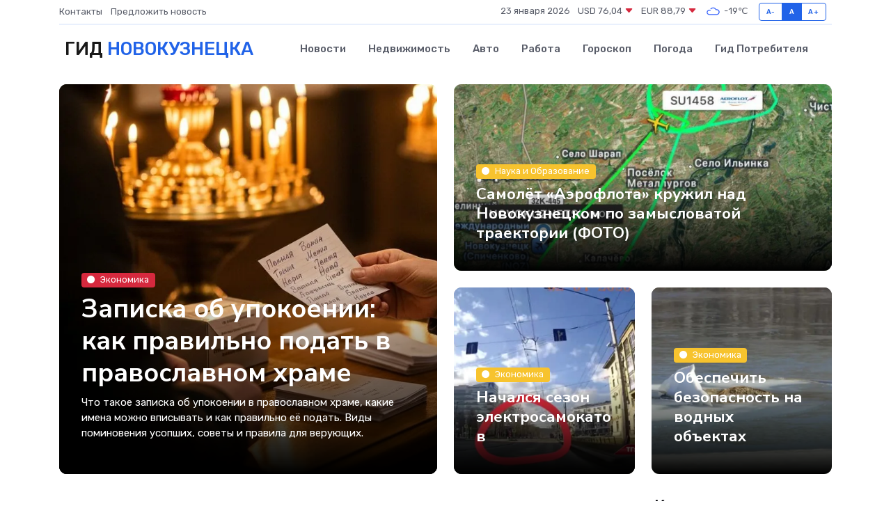

--- FILE ---
content_type: text/html; charset=UTF-8
request_url: https://novokuznetsk-city.ru/
body_size: 8513
content:
<!DOCTYPE html>
<html lang="ru">
<head>
	<meta charset="utf-8">
	<meta name="csrf-token" content="dy96RcAscdiSYvYmYCFafHRZ47uF8tccaT8YM7f8">
    <meta http-equiv="X-UA-Compatible" content="IE=edge">
    <meta name="viewport" content="width=device-width, initial-scale=1">
    <title>Новокузнецк &mdash; гид, новости, афиша</title>
    <meta name="description" property="description" content="Городской портал Новокузнецк: новости, форумы, доска объявлений, справочная информация">
    
    <meta property="fb:pages" content="105958871990207" />
    <link rel="shortcut icon" type="image/x-icon" href="https://novokuznetsk-city.ru/favicon.svg">
    <link rel="canonical" href="https://novokuznetsk-city.ru">
    <link rel="preconnect" href="https://fonts.gstatic.com">
    <link rel="dns-prefetch" href="https://fonts.googleapis.com">
    <link rel="dns-prefetch" href="https://pagead2.googlesyndication.com">
    <link rel="dns-prefetch" href="https://res.cloudinary.com">
    <link href="https://fonts.googleapis.com/css2?family=Nunito+Sans:wght@400;700&family=Rubik:wght@400;500;700&display=swap" rel="stylesheet">
    <link rel="stylesheet" type="text/css" href="https://novokuznetsk-city.ru/assets/font-awesome/css/all.min.css">
    <link rel="stylesheet" type="text/css" href="https://novokuznetsk-city.ru/assets/bootstrap-icons/bootstrap-icons.css">
    <link rel="stylesheet" type="text/css" href="https://novokuznetsk-city.ru/assets/tiny-slider/tiny-slider.css">
    <link rel="stylesheet" type="text/css" href="https://novokuznetsk-city.ru/assets/glightbox/css/glightbox.min.css">
    <link rel="stylesheet" type="text/css" href="https://novokuznetsk-city.ru/assets/plyr/plyr.css">
    <link id="style-switch" rel="stylesheet" type="text/css" href="https://novokuznetsk-city.ru/assets/css/style.css">
    <link rel="stylesheet" type="text/css" href="https://novokuznetsk-city.ru/assets/css/style2.css">

    <meta name="twitter:card" content="summary">
    <meta name="twitter:site" content="@mysite">
    <meta name="twitter:title" content="Новокузнецк &mdash; гид, новости, афиша">
    <meta name="twitter:description" content="Городской портал Новокузнецк: новости, форумы, доска объявлений, справочная информация">
    <meta name="twitter:creator" content="@mysite">
    <meta name="twitter:image:src" content="https://novokuznetsk-city.ru/images/logo.gif">
    <meta name="twitter:domain" content="novokuznetsk-city.ru">
    <meta name="twitter:card" content="summary_large_image" /><meta name="twitter:image" content="https://novokuznetsk-city.ru/images/logo.gif">

    <meta property="og:url" content="http://novokuznetsk-city.ru">
    <meta property="og:title" content="Новокузнецк &mdash; гид, новости, афиша">
    <meta property="og:description" content="Городской портал Новокузнецк: новости, форумы, доска объявлений, справочная информация">
    <meta property="og:type" content="website">
    <meta property="og:image" content="https://novokuznetsk-city.ru/images/logo.gif">
    <meta property="og:locale" content="ru_RU">
    <meta property="og:site_name" content="Гид Новокузнецка">
    

    <link rel="image_src" href="https://novokuznetsk-city.ru/images/logo.gif" />

    <link rel="alternate" type="application/rss+xml" href="https://novokuznetsk-city.ru/feed" title="Новокузнецк: гид, новости, афиша">
        <script async src="https://pagead2.googlesyndication.com/pagead/js/adsbygoogle.js"></script>
    <script>
        (adsbygoogle = window.adsbygoogle || []).push({
            google_ad_client: "ca-pub-0899253526956684",
            enable_page_level_ads: true
        });
    </script>
        
    
    
    
    <script>if (window.top !== window.self) window.top.location.replace(window.self.location.href);</script>
    <script>if(self != top) { top.location=document.location;}</script>

<!-- Google tag (gtag.js) -->
<script async src="https://www.googletagmanager.com/gtag/js?id=G-71VQP5FD0J"></script>
<script>
  window.dataLayer = window.dataLayer || [];
  function gtag(){dataLayer.push(arguments);}
  gtag('js', new Date());

  gtag('config', 'G-71VQP5FD0J');
</script>
</head>
<body>
<script type="text/javascript" > (function(m,e,t,r,i,k,a){m[i]=m[i]||function(){(m[i].a=m[i].a||[]).push(arguments)}; m[i].l=1*new Date();k=e.createElement(t),a=e.getElementsByTagName(t)[0],k.async=1,k.src=r,a.parentNode.insertBefore(k,a)}) (window, document, "script", "https://mc.yandex.ru/metrika/tag.js", "ym"); ym(54009466, "init", {}); ym(86840228, "init", { clickmap:true, trackLinks:true, accurateTrackBounce:true, webvisor:true });</script> <noscript><div><img src="https://mc.yandex.ru/watch/54009466" style="position:absolute; left:-9999px;" alt="" /><img src="https://mc.yandex.ru/watch/86840228" style="position:absolute; left:-9999px;" alt="" /></div></noscript>
<script type="text/javascript">
    new Image().src = "//counter.yadro.ru/hit?r"+escape(document.referrer)+((typeof(screen)=="undefined")?"":";s"+screen.width+"*"+screen.height+"*"+(screen.colorDepth?screen.colorDepth:screen.pixelDepth))+";u"+escape(document.URL)+";h"+escape(document.title.substring(0,150))+";"+Math.random();
</script>
<!-- Rating@Mail.ru counter -->
<script type="text/javascript">
var _tmr = window._tmr || (window._tmr = []);
_tmr.push({id: "3138453", type: "pageView", start: (new Date()).getTime()});
(function (d, w, id) {
  if (d.getElementById(id)) return;
  var ts = d.createElement("script"); ts.type = "text/javascript"; ts.async = true; ts.id = id;
  ts.src = "https://top-fwz1.mail.ru/js/code.js";
  var f = function () {var s = d.getElementsByTagName("script")[0]; s.parentNode.insertBefore(ts, s);};
  if (w.opera == "[object Opera]") { d.addEventListener("DOMContentLoaded", f, false); } else { f(); }
})(document, window, "topmailru-code");
</script><noscript><div>
<img src="https://top-fwz1.mail.ru/counter?id=3138453;js=na" style="border:0;position:absolute;left:-9999px;" alt="Top.Mail.Ru" />
</div></noscript>
<!-- //Rating@Mail.ru counter -->

<header class="navbar-light navbar-sticky header-static">
    <div class="navbar-top d-none d-lg-block small">
        <div class="container">
            <div class="d-md-flex justify-content-between align-items-center my-1">
                <!-- Top bar left -->
                <ul class="nav">
                    <li class="nav-item">
                        <a class="nav-link ps-0" href="https://novokuznetsk-city.ru/contacts">Контакты</a>
                    </li>
                    <li class="nav-item">
                        <a class="nav-link ps-0" href="https://novokuznetsk-city.ru/sendnews">Предложить новость</a>
                    </li>
                    
                </ul>
                <!-- Top bar right -->
                <div class="d-flex align-items-center">
                    
                    <ul class="list-inline mb-0 text-center text-sm-end me-3">
						<li class="list-inline-item">
							<span>23 января 2026</span>
						</li>
                        <li class="list-inline-item">
                            <a class="nav-link px-0" href="https://novokuznetsk-city.ru/currency">
                                <span>USD 76,04 <i class="bi bi-caret-down-fill text-danger"></i></span>
                            </a>
						</li>
                        <li class="list-inline-item">
                            <a class="nav-link px-0" href="https://novokuznetsk-city.ru/currency">
                                <span>EUR 88,79 <i class="bi bi-caret-down-fill text-danger"></i></span>
                            </a>
						</li>
						<li class="list-inline-item">
                            <a class="nav-link px-0" href="https://novokuznetsk-city.ru/pogoda">
                                <svg xmlns="http://www.w3.org/2000/svg" width="25" height="25" viewBox="0 0 30 30"><path fill="#315EFB" fill-rule="evenodd" d="M25.036 13.066a4.948 4.948 0 0 1 0 5.868A4.99 4.99 0 0 1 20.99 21H8.507a4.49 4.49 0 0 1-3.64-1.86 4.458 4.458 0 0 1 0-5.281A4.491 4.491 0 0 1 8.506 12c.686 0 1.37.159 1.996.473a.5.5 0 0 1 .16.766l-.33.399a.502.502 0 0 1-.598.132 2.976 2.976 0 0 0-3.346.608 3.007 3.007 0 0 0 .334 4.532c.527.396 1.177.59 1.836.59H20.94a3.54 3.54 0 0 0 2.163-.711 3.497 3.497 0 0 0 1.358-3.206 3.45 3.45 0 0 0-.706-1.727A3.486 3.486 0 0 0 20.99 12.5c-.07 0-.138.016-.208.02-.328.02-.645.085-.947.192a.496.496 0 0 1-.63-.287 4.637 4.637 0 0 0-.445-.874 4.495 4.495 0 0 0-.584-.733A4.461 4.461 0 0 0 14.998 9.5a4.46 4.46 0 0 0-3.177 1.318 2.326 2.326 0 0 0-.135.147.5.5 0 0 1-.592.131 5.78 5.78 0 0 0-.453-.19.5.5 0 0 1-.21-.79A5.97 5.97 0 0 1 14.998 8a5.97 5.97 0 0 1 4.237 1.757c.398.399.704.85.966 1.319.262-.042.525-.076.79-.076a4.99 4.99 0 0 1 4.045 2.066zM0 0v30V0zm30 0v30V0z"></path></svg>
                                <span>-19&#8451;</span>
                            </a>
						</li>
					</ul>

                    <!-- Font size accessibility START -->
                    <div class="btn-group me-2" role="group" aria-label="font size changer">
                        <input type="radio" class="btn-check" name="fntradio" id="font-sm">
                        <label class="btn btn-xs btn-outline-primary mb-0" for="font-sm">A-</label>

                        <input type="radio" class="btn-check" name="fntradio" id="font-default" checked>
                        <label class="btn btn-xs btn-outline-primary mb-0" for="font-default">A</label>

                        <input type="radio" class="btn-check" name="fntradio" id="font-lg">
                        <label class="btn btn-xs btn-outline-primary mb-0" for="font-lg">A+</label>
                    </div>

                    
                </div>
            </div>
            <!-- Divider -->
            <div class="border-bottom border-2 border-primary opacity-1"></div>
        </div>
    </div>

    <!-- Logo Nav START -->
    <nav class="navbar navbar-expand-lg">
        <div class="container">
            <!-- Logo START -->
            <a class="navbar-brand" href="https://novokuznetsk-city.ru" style="text-align: end;">
                
                			<span class="ms-2 fs-3 text-uppercase fw-normal">Гид <span style="color: #2163e8;">Новокузнецка</span></span>
                            </a>
            <!-- Logo END -->

            <!-- Responsive navbar toggler -->
            <button class="navbar-toggler ms-auto" type="button" data-bs-toggle="collapse"
                data-bs-target="#navbarCollapse" aria-controls="navbarCollapse" aria-expanded="false"
                aria-label="Toggle navigation">
                <span class="text-body h6 d-none d-sm-inline-block">Menu</span>
                <span class="navbar-toggler-icon"></span>
            </button>

            <!-- Main navbar START -->
            <div class="collapse navbar-collapse" id="navbarCollapse">
                <ul class="navbar-nav navbar-nav-scroll mx-auto">
                                        <li class="nav-item"> <a class="nav-link" href="https://novokuznetsk-city.ru/news">Новости</a></li>
                                        <li class="nav-item"> <a class="nav-link" href="https://novokuznetsk-city.ru/realty">Недвижимость</a></li>
                                        <li class="nav-item"> <a class="nav-link" href="https://novokuznetsk-city.ru/auto">Авто</a></li>
                                        <li class="nav-item"> <a class="nav-link" href="https://novokuznetsk-city.ru/job">Работа</a></li>
                                        <li class="nav-item"> <a class="nav-link" href="https://novokuznetsk-city.ru/horoscope">Гороскоп</a></li>
                                        <li class="nav-item"> <a class="nav-link" href="https://novokuznetsk-city.ru/pogoda">Погода</a></li>
                                        <li class="nav-item"> <a class="nav-link" href="https://novokuznetsk-city.ru/poleznoe">Гид потребителя</a></li>
                                    </ul>
            </div>
            <!-- Main navbar END -->

            
        </div>
    </nav>
    <!-- Logo Nav END -->
</header>
<main>

    <!-- Main hero START -->
    <section class="pt-3 pb-0 card-grid">
        <div class="container">
            <div class="row d-none">
                <h1>Информационный городской портал Новокузнецка</h1>
            </div>
            <div class="row g-4">
                <!-- Left big card -->
                <div class="col-lg-6">
                                        <div class="card card-overlay-bottom card-grid-lg card-bg-scale" 
                        style="background-image:url(https://res.cloudinary.com/dazlzcvtk/image/upload/h6ag0ljfg4mjpmf3rfof.webp); background-position: center left; background-size: cover;">
                        <!-- Card Image overlay -->
                        <div class="card-img-overlay d-flex align-items-center p-3 p-sm-4">
                            <div class="w-100 mt-auto">
                                                                <!-- Card category -->
                                                                <a href="#" class="badge bg-danger mb-2">
                                    <i class="fas fa-circle me-2 small fw-bold"></i>Экономика
                                </a>
                                <!-- Card title -->
                                <h2 class="text-white h1">
                                    <a href="https://novokuznetsk-city.ru/news/ekonomika/zapiska-ob-upokoenii-kak-pravilno-podat-v-pravoslavnom-hrame.htm" 
                                        class="btn-link stretched-link text-reset">
                                        Записка об упокоении: как правильно подать в православном храме
                                    </a>
                                </h2>
                                <p class="text-white">Что такое записка об упокоении в православном храме, какие имена можно вписывать и как правильно её подать. Виды поминовения усопших, советы и правила для верующих.</p>
                                                            </div>
                        </div>
                    </div>
                </div>
                <!-- Right small cards -->
                <div class="col-lg-6">
                    <div class="row g-4">
                                                <!-- Card item START -->
                        <div class="col-12">
                            <div class="card card-overlay-bottom card-grid-sm card-bg-scale" 
                                style="background-image:url(https://res.cloudinary.com/dazlzcvtk/image/upload/c_fill,g_face,h_600,q_auto,w_600/dc0tnm9moejtntoyeupe.webp); background-position: center left; background-size: cover;">
                                <!-- Card Image overlay -->
                                <div class="card-img-overlay d-flex align-items-center p-3 p-sm-4">
                                    <div class="w-100 mt-auto">
                                                                                <!-- Card category -->
                                        <a href="#" class="badge bg-warning mb-2">
                                            <i class="fas fa-circle me-2 small fw-bold"></i>Наука и Образование
                                        </a>
                                        <!-- Card title -->
                                        <h3 class="text-white h4">
                                            <a href="https://novokuznetsk-city.ru/news/nauka-i-obrazovanie/samolet-aeroflota-kruzhil-nad-novokuzneckom-po-zamyslovatoy-traektorii-foto.htm" 
                                                class="btn-link stretched-link text-reset">
                                                Самолёт «Аэрофлота» кружил над Новокузнецком по замысловатой траектории (ФОТО)
                                            </a>
                                        </h3>
                                    </div>
                                </div>
                            </div>
                        </div>
                        <!-- Card item END -->
                                                <!-- Card item START -->
                        <div class="col-md-6">
                            <div class="card card-overlay-bottom card-grid-sm card-bg-scale" 
                                style="background-image:url(https://res.cloudinary.com/dazlzcvtk/image/upload/c_fill,g_face,h_600,q_auto,w_600/wot2d9qs0kngd4olku8p.webp); background-position: center left; background-size: cover;">
                                <!-- Card Image overlay -->
                                <div class="card-img-overlay d-flex align-items-center p-3 p-sm-4">
                                    <div class="w-100 mt-auto">
                                                                                <!-- Card category -->
                                        <a href="#" class="badge bg-warning mb-2">
                                            <i class="fas fa-circle me-2 small fw-bold"></i>Экономика
                                        </a>
                                        <!-- Card title -->
                                        <h3 class="text-white h4">
                                            <a href="https://novokuznetsk-city.ru/news/ekonomika/nachalsya-sezon-elektrosamokatov.htm" 
                                                class="btn-link stretched-link text-reset">
                                                Начался сезон электросамокатов
                                            </a>
                                        </h3>
                                    </div>
                                </div>
                            </div>
                        </div>
                        <!-- Card item END -->
                                                <!-- Card item START -->
                        <div class="col-md-6">
                            <div class="card card-overlay-bottom card-grid-sm card-bg-scale" 
                                style="background-image:url(https://res.cloudinary.com/dazlzcvtk/image/upload/c_fill,g_face,h_600,q_auto,w_600/e0hcsdmk2kncmon5hspj.webp); background-position: center left; background-size: cover;">
                                <!-- Card Image overlay -->
                                <div class="card-img-overlay d-flex align-items-center p-3 p-sm-4">
                                    <div class="w-100 mt-auto">
                                                                                <!-- Card category -->
                                        <a href="#" class="badge bg-warning mb-2">
                                            <i class="fas fa-circle me-2 small fw-bold"></i>Экономика
                                        </a>
                                        <!-- Card title -->
                                        <h3 class="text-white h4">
                                            <a href="https://novokuznetsk-city.ru/news/ekonomika/obespechit-bezopasnost-na-vodnyh-obektah.htm" 
                                                class="btn-link stretched-link text-reset">
                                                Обеспечить безопасность на водных объектах
                                            </a>
                                        </h3>
                                    </div>
                                </div>
                            </div>
                        </div>
                        <!-- Card item END -->
                                            </div>
                </div>
            </div>
        </div>
    </section>
    <!-- Main hero END -->

    <!-- Main content START -->
    <section class="position-relative pt-4">
        <div class="container" data-sticky-container>
            <div class="row">
                <!-- Main Post START -->
                <div class="col-lg-9">
                    <div class="mb-4">
                                            </div>
                    
                    <div class="row gy-4">
                                                <!-- Card item START -->
                        <div class="col-sm-6">
                            <div class="card">
                                <!-- Card img -->
                                <div class="position-relative">
                                    <img class="card-img" 
                                        src="https://novokuznetsk-city.ru/images/noimg-420x315.png" 
                                        alt="В России оценили риск появления новой пандемии">
                                    <div class="card-img-overlay d-flex align-items-start flex-column p-3">
                                        <div class="w-100 mt-auto">
                                                                                        <!-- Card category -->
                                            <a href="#" class="badge bg-warning mb-2">
                                                <i class="fas fa-circle me-2 small fw-bold"></i>Здоровье
                                            </a>
                                        </div>
                                    </div>
                                </div>
                                <div class="card-body px-0 pt-3">
                                    <h3 class="card-title h4">
                                        <a href="https://novokuznetsk-city.ru/news/zdorove/v-rossii-ocenili-risk-poyavleniya-novoy-pandemii.htm" 
                                            class="btn-link text-reset fw-bold">
                                            В России оценили риск появления новой пандемии
                                        </a>
                                    </h3>
                                    <p class="card-text">Это может скоро произойти.

Генеральный директор Всемирной организации здравоохранения Тедрос Аданом Гебрейесус заявил о риске новой пандемии.</p>
                                </div>
                            </div>
                        </div>
                        <!-- Card item END -->
                                                <!-- Card item START -->
                        <div class="col-sm-6">
                            <div class="card">
                                <!-- Card img -->
                                <div class="position-relative">
                                    <img class="card-img" 
                                        src="https://novokuznetsk-city.ru/images/noimg-420x315.png" 
                                        alt="В России решили регулировать прием в вузы на платное обучение">
                                    <div class="card-img-overlay d-flex align-items-start flex-column p-3">
                                        <div class="w-100 mt-auto">
                                                                                        <!-- Card category -->
                                            <a href="#" class="badge bg-warning mb-2">
                                                <i class="fas fa-circle me-2 small fw-bold"></i>Государство
                                            </a>
                                        </div>
                                    </div>
                                </div>
                                <div class="card-body px-0 pt-3">
                                    <h3 class="card-title h4">
                                        <a href="https://novokuznetsk-city.ru/news/gosudarstvo/v-rossii-reshili-regulirovat-priem-v-vuzy-na-platnoe-obuchenie.htm" 
                                            class="btn-link text-reset fw-bold">
                                            В России решили регулировать прием в вузы на платное обучение
                                        </a>
                                    </h3>
                                    <p class="card-text">Скоро.

Председатель Совета Федерации Валентина Матвиенко и&amp;nbsp;сенаторы подписали законопроект о&amp;nbsp;государственном регулировании платного приема в&amp;nbsp;вузы, который скоро будет внесен в&amp;nbsp;Госдуму.</p>
                                </div>
                            </div>
                        </div>
                        <!-- Card item END -->
                                                <!-- Card item START -->
                        <div class="col-sm-6">
                            <div class="card">
                                <!-- Card img -->
                                <div class="position-relative">
                                    <img class="card-img" 
                                        src="https://novokuznetsk-city.ru/images/noimg-420x315.png" 
                                        alt="Компенсация морального вреда и имущественный ущерб за смерть питомца">
                                    <div class="card-img-overlay d-flex align-items-start flex-column p-3">
                                        <div class="w-100 mt-auto">
                                                                                        <!-- Card category -->
                                            <a href="#" class="badge bg-warning mb-2">
                                                <i class="fas fa-circle me-2 small fw-bold"></i>Государство
                                            </a>
                                        </div>
                                    </div>
                                </div>
                                <div class="card-body px-0 pt-3">
                                    <h3 class="card-title h4">
                                        <a href="https://novokuznetsk-city.ru/news/gosudarstvo/kompensaciya-moralnogo-vreda-i-imuschestvennyy-uscherb-za-smert-pitomca.htm" 
                                            class="btn-link text-reset fw-bold">
                                            Компенсация морального вреда и имущественный ущерб за смерть питомца
                                        </a>
                                    </h3>
                                    <p class="card-text">Заводским районным судом г. Новокузнецка рассмотрено гражданское дело по иску Б. о взыскании с ответчика А.</p>
                                </div>
                            </div>
                        </div>
                        <!-- Card item END -->
                                                <!-- Card item START -->
                        <div class="col-sm-6">
                            <div class="card">
                                <!-- Card img -->
                                <div class="position-relative">
                                    <img class="card-img" 
                                        src="https://res.cloudinary.com/dazlzcvtk/image/upload/c_fill,g_face,h_315,q_auto,w_420/zndw0biofqnb0cxlqonf.webp" 
                                        alt="Проект «МедиаПритяжение»">
                                    <div class="card-img-overlay d-flex align-items-start flex-column p-3">
                                        <div class="w-100 mt-auto">
                                                                                        <!-- Card category -->
                                            <a href="#" class="badge bg-warning mb-2">
                                                <i class="fas fa-circle me-2 small fw-bold"></i>Культура
                                            </a>
                                        </div>
                                    </div>
                                </div>
                                <div class="card-body px-0 pt-3">
                                    <h3 class="card-title h4">
                                        <a href="https://novokuznetsk-city.ru/news/kultura/proekt-mediaprityazhenie.htm" 
                                            class="btn-link text-reset fw-bold">
                                            Проект «МедиаПритяжение»
                                        </a>
                                    </h3>
                                    <p class="card-text">Школьников, студентов и педагогов приглашают к участию в проекте «МедиаПритяжение».</p>
                                </div>
                            </div>
                        </div>
                        <!-- Card item END -->
                                                <!-- Card item START -->
                        <div class="col-sm-6">
                            <div class="card">
                                <!-- Card img -->
                                <div class="position-relative">
                                    <img class="card-img" 
                                        src="https://res.cloudinary.com/dazlzcvtk/image/upload/c_fill,g_face,h_315,q_auto,w_420/pf5dmgfjmwvind542pty.webp" 
                                        alt="В Кузбассе в пятницу и выходные ожидаются осадки со штормовым ветром">
                                    <div class="card-img-overlay d-flex align-items-start flex-column p-3">
                                        <div class="w-100 mt-auto">
                                                                                        <!-- Card category -->
                                            <a href="#" class="badge bg-warning mb-2">
                                                <i class="fas fa-circle me-2 small fw-bold"></i>Происшествия
                                            </a>
                                        </div>
                                    </div>
                                </div>
                                <div class="card-body px-0 pt-3">
                                    <h3 class="card-title h4">
                                        <a href="https://novokuznetsk-city.ru/news/proisshestviya/v-kuzbasse-v-pyatnicu-i-vyhodnye-ozhidayutsya-osadki-so-shtormovym-vetrom.htm" 
                                            class="btn-link text-reset fw-bold">
                                            В Кузбассе в пятницу и выходные ожидаются осадки со штормовым ветром
                                        </a>
                                    </h3>
                                    <p class="card-text">&amp;nbsp; Прогноз возможной обстановки на предстоящие трое суток распространила Единая дежурно-диспетчерская служба г. Новокузнецк.</p>
                                </div>
                            </div>
                        </div>
                        <!-- Card item END -->
                                                <!-- Card item START -->
                        <div class="col-sm-6">
                            <div class="card">
                                <!-- Card img -->
                                <div class="position-relative">
                                    <img class="card-img" 
                                        src="https://res.cloudinary.com/dazlzcvtk/image/upload/c_fill,g_face,h_315,q_auto,w_420/qo4mdmuff4majz0jis0r.webp" 
                                        alt="Волонтеры и студенты в роли санитаров">
                                    <div class="card-img-overlay d-flex align-items-start flex-column p-3">
                                        <div class="w-100 mt-auto">
                                                                                        <!-- Card category -->
                                            <a href="#" class="badge bg-warning mb-2">
                                                <i class="fas fa-circle me-2 small fw-bold"></i>Наука и Образование
                                            </a>
                                        </div>
                                    </div>
                                </div>
                                <div class="card-body px-0 pt-3">
                                    <h3 class="card-title h4">
                                        <a href="https://novokuznetsk-city.ru/news/nauka-i-obrazovanie/volontery-i-studenty-v-roli-sanitarov.htm" 
                                            class="btn-link text-reset fw-bold">
                                            Волонтеры и студенты в роли санитаров
                                        </a>
                                    </h3>
                                    <p class="card-text">Кузбасским волонтерам и студентам предложили испытать себя в роли санитаров Великой Отечественной войны!</p>
                                </div>
                            </div>
                        </div>
                        <!-- Card item END -->
                                            </div>
                </div>
                <!-- Main Post END -->
                
                <!-- Sidebar START -->
                <div class="col-lg-3 mt-5 mt-lg-0">
                    <div data-sticky data-margin-top="80">
                        <div>
                            <h4 class="mb-3">Категории</h4>
                                                        <!-- Category item -->
                            <div class="text-center mb-3 card-bg-scale position-relative overflow-hidden rounded bg-dark-overlay-4" 
                                style="background-image:url(assets/images/blog/4by3/01.jpg); background-position: center left; background-size: cover;">
                                <div class="p-3">
                                    <a href="https://novokuznetsk-city.ru/news/obschestvo" 
                                        class="stretched-link btn-link fw-bold text-white h5">
                                        Общество
                                    </a>
                                </div>
                            </div>
                                                        <!-- Category item -->
                            <div class="text-center mb-3 card-bg-scale position-relative overflow-hidden rounded bg-dark-overlay-4" 
                                style="background-image:url(assets/images/blog/4by3/01.jpg); background-position: center left; background-size: cover;">
                                <div class="p-3">
                                    <a href="https://novokuznetsk-city.ru/news/sport" 
                                        class="stretched-link btn-link fw-bold text-white h5">
                                        Спорт
                                    </a>
                                </div>
                            </div>
                                                        <!-- Category item -->
                            <div class="text-center mb-3 card-bg-scale position-relative overflow-hidden rounded bg-dark-overlay-4" 
                                style="background-image:url(assets/images/blog/4by3/01.jpg); background-position: center left; background-size: cover;">
                                <div class="p-3">
                                    <a href="https://novokuznetsk-city.ru/news/kultura" 
                                        class="stretched-link btn-link fw-bold text-white h5">
                                        Культура
                                    </a>
                                </div>
                            </div>
                                                        <!-- Category item -->
                            <div class="text-center mb-3 card-bg-scale position-relative overflow-hidden rounded bg-dark-overlay-4" 
                                style="background-image:url(assets/images/blog/4by3/01.jpg); background-position: center left; background-size: cover;">
                                <div class="p-3">
                                    <a href="https://novokuznetsk-city.ru/news/religiya" 
                                        class="stretched-link btn-link fw-bold text-white h5">
                                        Религия
                                    </a>
                                </div>
                            </div>
                                                        <!-- Category item -->
                            <div class="text-center mb-3 card-bg-scale position-relative overflow-hidden rounded bg-dark-overlay-4" 
                                style="background-image:url(assets/images/blog/4by3/01.jpg); background-position: center left; background-size: cover;">
                                <div class="p-3">
                                    <a href="https://novokuznetsk-city.ru/news/proisshestviya" 
                                        class="stretched-link btn-link fw-bold text-white h5">
                                        Происшествия
                                    </a>
                                </div>
                            </div>
                                                        <!-- Category item -->
                            <div class="text-center mb-3 card-bg-scale position-relative overflow-hidden rounded bg-dark-overlay-4" 
                                style="background-image:url(assets/images/blog/4by3/01.jpg); background-position: center left; background-size: cover;">
                                <div class="p-3">
                                    <a href="https://novokuznetsk-city.ru/news/nauka-i-obrazovanie" 
                                        class="stretched-link btn-link fw-bold text-white h5">
                                        Наука и Образование
                                    </a>
                                </div>
                            </div>
                                                        <!-- Category item -->
                            <div class="text-center mb-3 card-bg-scale position-relative overflow-hidden rounded bg-dark-overlay-4" 
                                style="background-image:url(assets/images/blog/4by3/01.jpg); background-position: center left; background-size: cover;">
                                <div class="p-3">
                                    <a href="https://novokuznetsk-city.ru/news/politika" 
                                        class="stretched-link btn-link fw-bold text-white h5">
                                        Политика
                                    </a>
                                </div>
                            </div>
                                                        <!-- Category item -->
                            <div class="text-center mb-3 card-bg-scale position-relative overflow-hidden rounded bg-dark-overlay-4" 
                                style="background-image:url(assets/images/blog/4by3/01.jpg); background-position: center left; background-size: cover;">
                                <div class="p-3">
                                    <a href="https://novokuznetsk-city.ru/news/ekonomika" 
                                        class="stretched-link btn-link fw-bold text-white h5">
                                        Экономика
                                    </a>
                                </div>
                            </div>
                                                        <!-- Category item -->
                            <div class="text-center mb-3 card-bg-scale position-relative overflow-hidden rounded bg-dark-overlay-4" 
                                style="background-image:url(assets/images/blog/4by3/01.jpg); background-position: center left; background-size: cover;">
                                <div class="p-3">
                                    <a href="https://novokuznetsk-city.ru/news/zdorove" 
                                        class="stretched-link btn-link fw-bold text-white h5">
                                        Здоровье
                                    </a>
                                </div>
                            </div>
                                                        <!-- Category item -->
                            <div class="text-center mb-3 card-bg-scale position-relative overflow-hidden rounded bg-dark-overlay-4" 
                                style="background-image:url(assets/images/blog/4by3/01.jpg); background-position: center left; background-size: cover;">
                                <div class="p-3">
                                    <a href="https://novokuznetsk-city.ru/news/gosudarstvo" 
                                        class="stretched-link btn-link fw-bold text-white h5">
                                        Государство
                                    </a>
                                </div>
                            </div>
                                                        <!-- Category item -->
                            <div class="text-center mb-3 card-bg-scale position-relative overflow-hidden rounded bg-dark-overlay-4" 
                                style="background-image:url(assets/images/blog/4by3/01.jpg); background-position: center left; background-size: cover;">
                                <div class="p-3">
                                    <a href="https://novokuznetsk-city.ru/news/region" 
                                        class="stretched-link btn-link fw-bold text-white h5">
                                        Регион
                                    </a>
                                </div>
                            </div>
                                                        <div class="text-center mt-3">
                                <a href="https://novokuznetsk-city.ru/news" class="fw-bold text-body text-primary-hover">
                                    <u>Все категории</u>
                                </a>
                            </div>
                        </div>
                        <div class="mt-3" style="min-height:800px;">
                                                    </div>
                    </div>
                </div>
                <!-- Sidebar END -->
            </div>
        </div>
    </section>
    <!-- Main content END -->

    <!-- Новые вакансии START -->
    <section class="pt-4">
        <div class="container">
            <div class="row">
                <div class="col-md-12">
                    <div class="mb-4 d-md-flex justify-content-between align-items-center">
                        <h2 class="m-0"><i class="bi bi-bell"></i> Новые вакансии</h2>
                        <a href="https://novokuznetsk-city.ru/job/vacancy" class="text-body small"><u>Все вакансии</u></a>
                    </div>
                    <div class="tiny-slider arrow-hover arrow-blur arrow-dark arrow-round">
                        <div class="tiny-slider-inner" data-autoplay="true" data-hoverpause="true" data-gutter="24"
                            data-arrow="true" data-dots="false" data-items-xl="4" data-items-md="3" data-items-sm="2"
                            data-items-xs="1">

                                                        <!-- Card item START -->
                            <div class="card">
                                <div class="card-body px-0 pt-3">
                                    <h4 class="card-title h5">
                                        <a href="https://novokuznetsk-city.ru/job/vacancy/raznorabochiy_324921.htm" 
                                            class="btn-link text-reset fw-bold">
                                            Разнорабочий
                                        </a>
                                    </h4>
                                    <ul class="nav nav-divider align-items-center d-sm-inline-block">
                                        <li class="nav-item text-success">
                                             
                                                3 000 руб. 
                                                                                    </li>
                                    </ul>
                                </div>
                            </div>
                            <!-- Card item END -->
                                                        <!-- Card item START -->
                            <div class="card">
                                <div class="card-body px-0 pt-3">
                                    <h4 class="card-title h5">
                                        <a href="https://novokuznetsk-city.ru/job/vacancy/voditel-kurer-na-avto-firmy_324910.htm" 
                                            class="btn-link text-reset fw-bold">
                                            Водитель курьер на АВТО фирмы
                                        </a>
                                    </h4>
                                    <ul class="nav nav-divider align-items-center d-sm-inline-block">
                                        <li class="nav-item text-success">
                                             
                                                3 500 руб. 
                                                                                    </li>
                                    </ul>
                                </div>
                            </div>
                            <!-- Card item END -->
                                                        <!-- Card item START -->
                            <div class="card">
                                <div class="card-body px-0 pt-3">
                                    <h4 class="card-title h5">
                                        <a href="https://novokuznetsk-city.ru/job/vacancy/voditel-ekspeditor-kategoriya-v_324912.htm" 
                                            class="btn-link text-reset fw-bold">
                                            Водитель-экспедитор категория В
                                        </a>
                                    </h4>
                                    <ul class="nav nav-divider align-items-center d-sm-inline-block">
                                        <li class="nav-item text-success">
                                             
                                                4 500 руб. 
                                                                                    </li>
                                    </ul>
                                </div>
                            </div>
                            <!-- Card item END -->
                                                        <!-- Card item START -->
                            <div class="card">
                                <div class="card-body px-0 pt-3">
                                    <h4 class="card-title h5">
                                        <a href="https://novokuznetsk-city.ru/job/vacancy/raznorabochiy-s-ezhednevnoy-oplatoy_324913.htm" 
                                            class="btn-link text-reset fw-bold">
                                            Разнорабочий с ежедневной оплатой
                                        </a>
                                    </h4>
                                    <ul class="nav nav-divider align-items-center d-sm-inline-block">
                                        <li class="nav-item text-success">
                                             
                                                3 000 руб. 
                                                                                    </li>
                                    </ul>
                                </div>
                            </div>
                            <!-- Card item END -->
                                                        <!-- Card item START -->
                            <div class="card">
                                <div class="card-body px-0 pt-3">
                                    <h4 class="card-title h5">
                                        <a href="https://novokuznetsk-city.ru/job/vacancy/zapravschik-podrabotka_324926.htm" 
                                            class="btn-link text-reset fw-bold">
                                            Заправщик\Подработка
                                        </a>
                                    </h4>
                                    <ul class="nav nav-divider align-items-center d-sm-inline-block">
                                        <li class="nav-item text-success">
                                             
                                                2 000 руб. 
                                                                                    </li>
                                    </ul>
                                </div>
                            </div>
                            <!-- Card item END -->
                                                        <!-- Card item START -->
                            <div class="card">
                                <div class="card-body px-0 pt-3">
                                    <h4 class="card-title h5">
                                        <a href="https://novokuznetsk-city.ru/job/vacancy/kassir-v-dodo-piccu_324928.htm" 
                                            class="btn-link text-reset fw-bold">
                                            Кассир в Додо Пиццу
                                        </a>
                                    </h4>
                                    <ul class="nav nav-divider align-items-center d-sm-inline-block">
                                        <li class="nav-item text-success">
                                             
                                                45 000 руб. 
                                                                                    </li>
                                    </ul>
                                </div>
                            </div>
                            <!-- Card item END -->
                                                        <!-- Card item START -->
                            <div class="card">
                                <div class="card-body px-0 pt-3">
                                    <h4 class="card-title h5">
                                        <a href="https://novokuznetsk-city.ru/job/vacancy/podsobnyy-rabochiy_324915.htm" 
                                            class="btn-link text-reset fw-bold">
                                            Подсобный рабочий
                                        </a>
                                    </h4>
                                    <ul class="nav nav-divider align-items-center d-sm-inline-block">
                                        <li class="nav-item text-success">
                                             
                                                60 000 руб. 
                                                                                    </li>
                                    </ul>
                                </div>
                            </div>
                            <!-- Card item END -->
                                                        <!-- Card item START -->
                            <div class="card">
                                <div class="card-body px-0 pt-3">
                                    <h4 class="card-title h5">
                                        <a href="https://novokuznetsk-city.ru/job/vacancy/uslugi-gazorezchika_324927.htm" 
                                            class="btn-link text-reset fw-bold">
                                            Услуги газорезчика
                                        </a>
                                    </h4>
                                    <ul class="nav nav-divider align-items-center d-sm-inline-block">
                                        <li class="nav-item text-success">
                                             
                                                3 000 руб. 
                                                                                    </li>
                                    </ul>
                                </div>
                            </div>
                            <!-- Card item END -->
                                                    </div>
                    </div>
                </div>
            </div>
        </div>
    </section>
    <!-- Новые вакансии END -->

</main>
<footer class="bg-dark pt-5">
    
    <!-- Footer copyright START -->
    <div class="bg-dark-overlay-3 mt-5">
        <div class="container">
            <div class="row align-items-center justify-content-md-between py-4">
                <div class="col-md-6">
                    <!-- Copyright -->
                    <div class="text-center text-md-start text-primary-hover text-muted">
                        &#169;2026 Новокузнецк. Все права защищены.
                    </div>
                </div>
                
            </div>
        </div>
    </div>
    <!-- Footer copyright END -->
    <script type="application/ld+json">
        {"@context":"https:\/\/schema.org","@type":"Organization","name":"\u041d\u043e\u0432\u043e\u043a\u0443\u0437\u043d\u0435\u0446\u043a - \u0433\u0438\u0434, \u043d\u043e\u0432\u043e\u0441\u0442\u0438, \u0430\u0444\u0438\u0448\u0430","url":"https:\/\/novokuznetsk-city.ru","sameAs":["https:\/\/vk.com\/public207904191","https:\/\/t.me\/novokuznetsk_gid"]}
    </script>
</footer>
<!-- Back to top -->
<div class="back-top"><i class="bi bi-arrow-up-short"></i></div>
<script src="https://novokuznetsk-city.ru/assets/bootstrap/js/bootstrap.bundle.min.js"></script>
<script src="https://novokuznetsk-city.ru/assets/tiny-slider/tiny-slider.js"></script>
<script src="https://novokuznetsk-city.ru/assets/sticky-js/sticky.min.js"></script>
<script src="https://novokuznetsk-city.ru/assets/glightbox/js/glightbox.min.js"></script>
<script src="https://novokuznetsk-city.ru/assets/plyr/plyr.js"></script>
<script src="https://novokuznetsk-city.ru/assets/js/functions.js"></script>
<script src="https://yastatic.net/share2/share.js" async></script>
<script defer src="https://static.cloudflareinsights.com/beacon.min.js/vcd15cbe7772f49c399c6a5babf22c1241717689176015" integrity="sha512-ZpsOmlRQV6y907TI0dKBHq9Md29nnaEIPlkf84rnaERnq6zvWvPUqr2ft8M1aS28oN72PdrCzSjY4U6VaAw1EQ==" data-cf-beacon='{"version":"2024.11.0","token":"6be2b14b4aac43c78ccae5a5c0035eb1","r":1,"server_timing":{"name":{"cfCacheStatus":true,"cfEdge":true,"cfExtPri":true,"cfL4":true,"cfOrigin":true,"cfSpeedBrain":true},"location_startswith":null}}' crossorigin="anonymous"></script>
</body>
</html>


--- FILE ---
content_type: text/html; charset=utf-8
request_url: https://www.google.com/recaptcha/api2/aframe
body_size: 267
content:
<!DOCTYPE HTML><html><head><meta http-equiv="content-type" content="text/html; charset=UTF-8"></head><body><script nonce="b2IVYuz458ghnYXy2_D9ug">/** Anti-fraud and anti-abuse applications only. See google.com/recaptcha */ try{var clients={'sodar':'https://pagead2.googlesyndication.com/pagead/sodar?'};window.addEventListener("message",function(a){try{if(a.source===window.parent){var b=JSON.parse(a.data);var c=clients[b['id']];if(c){var d=document.createElement('img');d.src=c+b['params']+'&rc='+(localStorage.getItem("rc::a")?sessionStorage.getItem("rc::b"):"");window.document.body.appendChild(d);sessionStorage.setItem("rc::e",parseInt(sessionStorage.getItem("rc::e")||0)+1);localStorage.setItem("rc::h",'1769152185009');}}}catch(b){}});window.parent.postMessage("_grecaptcha_ready", "*");}catch(b){}</script></body></html>